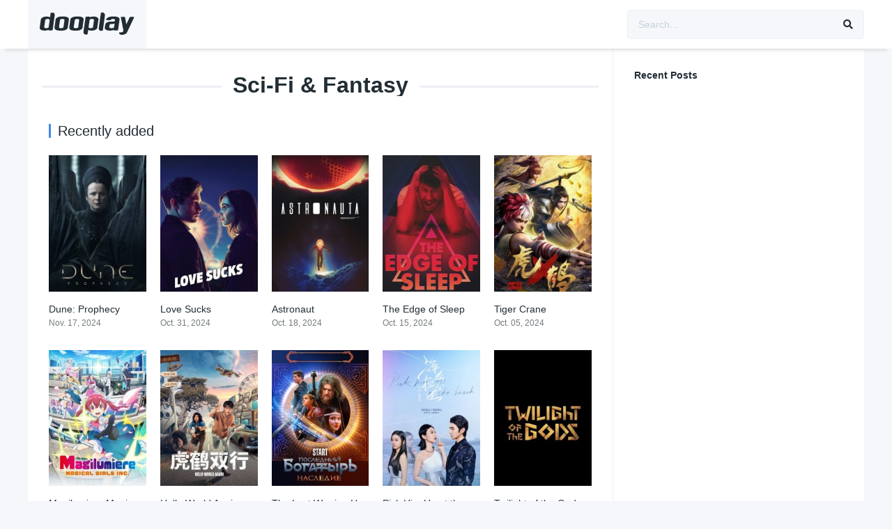

--- FILE ---
content_type: text/html
request_url: https://asaaccounting.info/genre/sci-fi-fantasy/
body_size: 12304
content:
<!DOCTYPE html><html lang="en-US"><head><meta charset="UTF-8"/><meta name="apple-mobile-web-app-capable" content="yes"><meta name="apple-mobile-web-app-status-bar-style" content="black"><meta name="mobile-web-app-capable" content="yes"><meta name="viewport" content="width=device-width, initial-scale=1, shrink-to-fit=no"><meta name="theme-color" content="#ffffff"><title>Sci-Fi &amp; Fantasy &#8211; korean movie and drama</title><meta name='robots' content='max-image-preview:large'/><link rel='dns-prefetch' href='//www.googletagmanager.com'/><link rel='dns-prefetch' href='//fonts.googleapis.com'/><link rel="alternate" type="application/rss+xml" title="korean movie and drama &raquo; Feed" href="https://asaaccounting.info/feed/"/><link rel="alternate" type="application/rss+xml" title="korean movie and drama &raquo; Comments Feed" href="https://asaaccounting.info/comments/feed/"/><link rel="alternate" type="application/rss+xml" title="korean movie and drama &raquo; Sci-Fi &amp; Fantasy Genres Feed" href="https://asaaccounting.info/genre/sci-fi-fantasy/feed/"/><link rel='stylesheet' id='wp-block-library-css' href='https://asaaccounting.info/wp-includes/css/dist/block-library/style.min.css?ver=6.7' type='text/css' media='all'/><style id='classic-theme-styles-inline-css' type='text/css'>.wp-block-button__link{color:#fff;background-color:#32373c;border-radius:9999px;box-shadow:none;text-decoration:none;padding:calc(.667em + 2px) calc(1.333em + 2px);font-size:1.125em}.wp-block-file__button{background:#32373c;color:#fff;text-decoration:none}</style><style id='global-styles-inline-css' type='text/css'>:root{--wp--preset--aspect-ratio--square:1;--wp--preset--aspect-ratio--4-3:4/3;--wp--preset--aspect-ratio--3-4:3/4;--wp--preset--aspect-ratio--3-2:3/2;--wp--preset--aspect-ratio--2-3:2/3;--wp--preset--aspect-ratio--16-9:16/9;--wp--preset--aspect-ratio--9-16:9/16;--wp--preset--color--black:#000000;--wp--preset--color--cyan-bluish-gray:#abb8c3;--wp--preset--color--white:#ffffff;--wp--preset--color--pale-pink:#f78da7;--wp--preset--color--vivid-red:#cf2e2e;--wp--preset--color--luminous-vivid-orange:#ff6900;--wp--preset--color--luminous-vivid-amber:#fcb900;--wp--preset--color--light-green-cyan:#7bdcb5;--wp--preset--color--vivid-green-cyan:#00d084;--wp--preset--color--pale-cyan-blue:#8ed1fc;--wp--preset--color--vivid-cyan-blue:#0693e3;--wp--preset--color--vivid-purple:#9b51e0;--wp--preset--gradient--vivid-cyan-blue-to-vivid-purple:linear-gradient(135deg,rgba(6,147,227,1) 0%,rgb(155,81,224) 100%);--wp--preset--gradient--light-green-cyan-to-vivid-green-cyan:linear-gradient(135deg,rgb(122,220,180) 0%,rgb(0,208,130) 100%);--wp--preset--gradient--luminous-vivid-amber-to-luminous-vivid-orange:linear-gradient(135deg,rgba(252,185,0,1) 0%,rgba(255,105,0,1) 100%);--wp--preset--gradient--luminous-vivid-orange-to-vivid-red:linear-gradient(135deg,rgba(255,105,0,1) 0%,rgb(207,46,46) 100%);--wp--preset--gradient--very-light-gray-to-cyan-bluish-gray:linear-gradient(135deg,rgb(238,238,238) 0%,rgb(169,184,195) 100%);--wp--preset--gradient--cool-to-warm-spectrum:linear-gradient(135deg,rgb(74,234,220) 0%,rgb(151,120,209) 20%,rgb(207,42,186) 40%,rgb(238,44,130) 60%,rgb(251,105,98) 80%,rgb(254,248,76) 100%);--wp--preset--gradient--blush-light-purple:linear-gradient(135deg,rgb(255,206,236) 0%,rgb(152,150,240) 100%);--wp--preset--gradient--blush-bordeaux:linear-gradient(135deg,rgb(254,205,165) 0%,rgb(254,45,45) 50%,rgb(107,0,62) 100%);--wp--preset--gradient--luminous-dusk:linear-gradient(135deg,rgb(255,203,112) 0%,rgb(199,81,192) 50%,rgb(65,88,208) 100%);--wp--preset--gradient--pale-ocean:linear-gradient(135deg,rgb(255,245,203) 0%,rgb(182,227,212) 50%,rgb(51,167,181) 100%);--wp--preset--gradient--electric-grass:linear-gradient(135deg,rgb(202,248,128) 0%,rgb(113,206,126) 100%);--wp--preset--gradient--midnight:linear-gradient(135deg,rgb(2,3,129) 0%,rgb(40,116,252) 100%);--wp--preset--font-size--small:13px;--wp--preset--font-size--medium:20px;--wp--preset--font-size--large:36px;--wp--preset--font-size--x-large:42px;--wp--preset--spacing--20:0.44rem;--wp--preset--spacing--30:0.67rem;--wp--preset--spacing--40:1rem;--wp--preset--spacing--50:1.5rem;--wp--preset--spacing--60:2.25rem;--wp--preset--spacing--70:3.38rem;--wp--preset--spacing--80:5.06rem;--wp--preset--shadow--natural:6px 6px 9px rgba(0,0,0,0.2);--wp--preset--shadow--deep:12px 12px 50px rgba(0,0,0,0.4);--wp--preset--shadow--sharp:6px 6px 0px rgba(0,0,0,0.2);--wp--preset--shadow--outlined:6px 6px 0px -3px rgba(255,255,255,1),6px 6px rgba(0,0,0,1);--wp--preset--shadow--crisp:6px 6px 0px rgba(0,0,0,1)}:where(.is-layout-flex){gap:0.5em}:where(.is-layout-grid){gap:0.5em}body .is-layout-flex{display:flex}.is-layout-flex{flex-wrap:wrap;align-items:center}.is-layout-flex >:is(*,div){margin:0}body .is-layout-grid{display:grid}.is-layout-grid >:is(*,div){margin:0}:where(.wp-block-columns.is-layout-flex){gap:2em}:where(.wp-block-columns.is-layout-grid){gap:2em}:where(.wp-block-post-template.is-layout-flex){gap:1.25em}:where(.wp-block-post-template.is-layout-grid){gap:1.25em}.has-black-color{color:var(--wp--preset--color--black) !important}.has-cyan-bluish-gray-color{color:var(--wp--preset--color--cyan-bluish-gray) !important}.has-white-color{color:var(--wp--preset--color--white) !important}.has-pale-pink-color{color:var(--wp--preset--color--pale-pink) !important}.has-vivid-red-color{color:var(--wp--preset--color--vivid-red) !important}.has-luminous-vivid-orange-color{color:var(--wp--preset--color--luminous-vivid-orange) !important}.has-luminous-vivid-amber-color{color:var(--wp--preset--color--luminous-vivid-amber) !important}.has-light-green-cyan-color{color:var(--wp--preset--color--light-green-cyan) !important}.has-vivid-green-cyan-color{color:var(--wp--preset--color--vivid-green-cyan) !important}.has-pale-cyan-blue-color{color:var(--wp--preset--color--pale-cyan-blue) !important}.has-vivid-cyan-blue-color{color:var(--wp--preset--color--vivid-cyan-blue) !important}.has-vivid-purple-color{color:var(--wp--preset--color--vivid-purple) !important}.has-black-background-color{background-color:var(--wp--preset--color--black) !important}.has-cyan-bluish-gray-background-color{background-color:var(--wp--preset--color--cyan-bluish-gray) !important}.has-white-background-color{background-color:var(--wp--preset--color--white) !important}.has-pale-pink-background-color{background-color:var(--wp--preset--color--pale-pink) !important}.has-vivid-red-background-color{background-color:var(--wp--preset--color--vivid-red) !important}.has-luminous-vivid-orange-background-color{background-color:var(--wp--preset--color--luminous-vivid-orange) !important}.has-luminous-vivid-amber-background-color{background-color:var(--wp--preset--color--luminous-vivid-amber) !important}.has-light-green-cyan-background-color{background-color:var(--wp--preset--color--light-green-cyan) !important}.has-vivid-green-cyan-background-color{background-color:var(--wp--preset--color--vivid-green-cyan) !important}.has-pale-cyan-blue-background-color{background-color:var(--wp--preset--color--pale-cyan-blue) !important}.has-vivid-cyan-blue-background-color{background-color:var(--wp--preset--color--vivid-cyan-blue) !important}.has-vivid-purple-background-color{background-color:var(--wp--preset--color--vivid-purple) !important}.has-black-border-color{border-color:var(--wp--preset--color--black) !important}.has-cyan-bluish-gray-border-color{border-color:var(--wp--preset--color--cyan-bluish-gray) !important}.has-white-border-color{border-color:var(--wp--preset--color--white) !important}.has-pale-pink-border-color{border-color:var(--wp--preset--color--pale-pink) !important}.has-vivid-red-border-color{border-color:var(--wp--preset--color--vivid-red) !important}.has-luminous-vivid-orange-border-color{border-color:var(--wp--preset--color--luminous-vivid-orange) !important}.has-luminous-vivid-amber-border-color{border-color:var(--wp--preset--color--luminous-vivid-amber) !important}.has-light-green-cyan-border-color{border-color:var(--wp--preset--color--light-green-cyan) !important}.has-vivid-green-cyan-border-color{border-color:var(--wp--preset--color--vivid-green-cyan) !important}.has-pale-cyan-blue-border-color{border-color:var(--wp--preset--color--pale-cyan-blue) !important}.has-vivid-cyan-blue-border-color{border-color:var(--wp--preset--color--vivid-cyan-blue) !important}.has-vivid-purple-border-color{border-color:var(--wp--preset--color--vivid-purple) !important}.has-vivid-cyan-blue-to-vivid-purple-gradient-background{background:var(--wp--preset--gradient--vivid-cyan-blue-to-vivid-purple) !important}.has-light-green-cyan-to-vivid-green-cyan-gradient-background{background:var(--wp--preset--gradient--light-green-cyan-to-vivid-green-cyan) !important}.has-luminous-vivid-amber-to-luminous-vivid-orange-gradient-background{background:var(--wp--preset--gradient--luminous-vivid-amber-to-luminous-vivid-orange) !important}.has-luminous-vivid-orange-to-vivid-red-gradient-background{background:var(--wp--preset--gradient--luminous-vivid-orange-to-vivid-red) !important}.has-very-light-gray-to-cyan-bluish-gray-gradient-background{background:var(--wp--preset--gradient--very-light-gray-to-cyan-bluish-gray) !important}.has-cool-to-warm-spectrum-gradient-background{background:var(--wp--preset--gradient--cool-to-warm-spectrum) !important}.has-blush-light-purple-gradient-background{background:var(--wp--preset--gradient--blush-light-purple) !important}.has-blush-bordeaux-gradient-background{background:var(--wp--preset--gradient--blush-bordeaux) !important}.has-luminous-dusk-gradient-background{background:var(--wp--preset--gradient--luminous-dusk) !important}.has-pale-ocean-gradient-background{background:var(--wp--preset--gradient--pale-ocean) !important}.has-electric-grass-gradient-background{background:var(--wp--preset--gradient--electric-grass) !important}.has-midnight-gradient-background{background:var(--wp--preset--gradient--midnight) !important}.has-small-font-size{font-size:var(--wp--preset--font-size--small) !important}.has-medium-font-size{font-size:var(--wp--preset--font-size--medium) !important}.has-large-font-size{font-size:var(--wp--preset--font-size--large) !important}.has-x-large-font-size{font-size:var(--wp--preset--font-size--x-large) !important}:where(.wp-block-post-template.is-layout-flex){gap:1.25em}:where(.wp-block-post-template.is-layout-grid){gap:1.25em}:where(.wp-block-columns.is-layout-flex){gap:2em}:where(.wp-block-columns.is-layout-grid){gap:2em}:root:where(.wp-block-pullquote){font-size:1.5em;line-height:1.6}</style><link rel='stylesheet' id='fontawesome-pro-css' href='https://asaaccounting.info/wp-content/themes/dooplay/assets/fontawesome/css/all.min.css?ver=5.15.1' type='text/css' media='all'/><link rel='stylesheet' id='owl-carousel-css' href='https://asaaccounting.info/wp-content/themes/dooplay/assets/css/front.owl.min.css?ver=2.5.5' type='text/css' media='all'/><link rel='stylesheet' id='google-fonts-css' href='https://fonts.googleapis.com/css?family=Open+Sans%3A300%2C400%2C500%2C700&#038;ver=2.5.5' type='text/css' media='all'/><link rel='stylesheet' id='scrollbar-css' href='https://asaaccounting.info/wp-content/themes/dooplay/assets/css/front.crollbar.min.css?ver=2.5.5' type='text/css' media='all'/><link rel='stylesheet' id='dooplay-css' href='https://asaaccounting.info/wp-content/themes/dooplay/assets/css/front.style.min.css?ver=2.5.5' type='text/css' media='all'/><link rel='stylesheet' id='dooplay-color-scheme-css' href='https://asaaccounting.info/wp-content/themes/dooplay/assets/css/colors.default.min.css?ver=2.5.5' type='text/css' media='all'/><link rel='stylesheet' id='dooplay-responsive-css' href='https://asaaccounting.info/wp-content/themes/dooplay/assets/css/front.mobile.min.css?ver=2.5.5' type='text/css' media='all'/><script type="text/javascript" src="https://www.googletagmanager.com/gtag/js?id=GT-P84LMF9" id="google_gtagjs-js" async></script><link rel="https://api.w.org/" href="https://asaaccounting.info/wp-json/"/><link rel="alternate" title="JSON" type="application/json" href="https://asaaccounting.info/wp-json/wp/v2/genres/36"/><link rel="EditURI" type="application/rsd+xml" title="RSD" href="https://asaaccounting.info/xmlrpc.php?rsd"/><meta name="generator" content="WordPress 6.7"/><meta name="generator" content="Site Kit by Google 1.139.0"/><style type='text/css'>body{font-family:"Open+Sans",sans-serif}body{background-color:#F5F7FA}header.main .hbox,#contenedor,footer.main .fbox{max-width:1200px}a,.home-blog-post .entry-date .date,.top-imdb-item:hover>.title a,.module .content .items .item .data h3 a:hover,.head-main-nav ul.main-header li:hover>a,.login_box .box a.register{color:#408BEA}.nav_items_module a.btn:hover,.pagination span.current,.w_item_b a:hover>.data .wextra b:before,.comment-respond h3:before,footer.main .fbox .fmenu ul li a:hover{color:#408BEA}header.main .hbox .search form button[type=submit]:hover,.loading,#seasons .se-c .se-a ul.episodios li .episodiotitle a:hover,.sgeneros a:hover,.page_user nav.user ul li a:hover{color:#408BEA}footer.main .fbox .fmenu ul li.current-menu-item a,.posts .meta .autor i,.pag_episodes .item a:hover,a.link_a:hover,ul.smenu li a:hover{color:#408BEA}header.responsive .nav a.active:before,header.responsive .search a.active:before,.dtuser a.clicklogin:hover,.menuresp .menu ul.resp li a:hover,.menuresp .menu ul.resp li ul.sub-menu li a:hover{color:#408BEA}.sl-wrapper a:before,table.account_links tbody td a:hover,.dt_mainmeta nav.genres ul li a:hover{color:#408BEA}.dt_mainmeta nav.genres ul li.current-cat a:before,.dooplay_player .options ul li:hover span.title{color:#408BEA}.head-main-nav ul.main-header li ul.sub-menu li a:hover,form.form-resp-ab button[type=submit]:hover>span,.sidebar aside.widget ul li a:hover{color:#408BEA}header.top_imdb h1.top-imdb-h1 span,article.post .information .meta span.autor,.w_item_c a:hover>.rating i,span.comment-author-link,.pagination a:hover{color:#408BEA}.letter_home ul.glossary li a:hover,.letter_home ul.glossary li a.active,.user_control a.in-list{color:#408BEA}.headitems a#dooplay_signout:hover,.login_box .box a#c_loginbox:hover{color:#408BEA}.report_modal .box .form form fieldset label:hover > span.title{color:#408BEA}.linktabs ul li a.selected,ul.smenu li a.selected,a.liked,.module .content header span a.see-all,.page_user nav.user ul li a.selected,.dt_mainmeta nav.releases ul li a:hover{background:#408BEA}a.see_all,p.form-submit input[type=submit]:hover,.report-video-form fieldset input[type=submit],a.mtoc,.contact .wrapper fieldset input[type=submit],span.item_type,a.main{background:#408BEA}.post-comments .comment-reply-link:hover,#seasons .se-c .se-q span.se-o,#edit_link .box .form_edit .cerrar a:hover{background:#408BEA}.user_edit_control ul li a.selected,form.update_profile fieldset input[type=submit],.page_user .content .paged a.load_more:hover,#edit_link .box .form_edit fieldset input[type="submit"]{background:#408BEA}.login_box .box input[type="submit"],.form_post_lik .control .left a.add_row:hover,.form_post_lik .table table tbody tr td a.remove_row:hover,.form_post_lik .control .right input[type="submit"]{background:#408BEA}#dt_contenedor{background-color:#F5F7FA}.plyr input[type=range]::-ms-fill-lower{background:#408BEA}.menuresp .menu .user a.ctgs,.menuresp .menu .user .logout a:hover{background:#408BEA}.plyr input[type=range]:active::-webkit-slider-thumb{background:#408BEA}.plyr input[type=range]:active::-moz-range-thumb{background:#408BEA}.plyr input[type=range]:active::-ms-thumb{background:#408BEA}.tagcloud a:hover,ul.abc li a:hover,ul.abc li a.select,{background:#408BEA}.featu{background:#dd3333}.report_modal .box .form form fieldset input[type=submit]{background-color:#408BEA}.contact .wrapper fieldset input[type=text]:focus,.contact .wrapper fieldset textarea:focus,header.main .hbox .dt_user ul li ul li:hover > a,.login_box .box a.register{border-color:#408BEA}.module .content header h1{border-color:#408BEA}.module .content header h2{border-color:#408BEA}a.see_all{border-color:#408BEA}.top-imdb-list h3{border-color:#408BEA}.user_edit_control ul li a.selected:before{border-top-color:#408BEA}</style>
<script data-speedycache-render="false">var speedycachell={s:[],osl:0,scroll:false,i:function(){speedycachell.ss();window.addEventListener('load',function(){let observer=new MutationObserver((mutations)=>{speedycachell.osl=speedycachell.s.length;speedycachell.ss();if(speedycachell.s.length > speedycachell.osl){speedycachell.ls(false);}});observer.observe(document.getElementsByTagName('html')[0],{childList:true,attributes:true,subtree:true,attributeFilter:["src"],attributeOldValue:false,characterDataOldValue:false});speedycachell.ls(true);});let js_events=['scroll','resize','click'];js_events.forEach((event)=>{window.addEventListener(event,function(){speedycachell.scroll=true;speedycachell.ls(false);});});},c:function(e,pageload){var w=document.documentElement.clientHeight || body.clientHeight;var n=0;if(pageload){n=0;}else{n=(w > 800) ? 800:200;n=speedycachell.scroll ? 800:n;}var er=e.getBoundingClientRect();var t=0;var p=e.parentNode ? e.parentNode:false;if(typeof p.getBoundingClientRect=='undefined'){var pr=false;}else{var pr=p.getBoundingClientRect();}if(er.x==0 && er.y==0){for(var i=0;i < 10;i++){if(p){if(pr.x==0 && pr.y==0){if(p.parentNode){p=p.parentNode;}if(typeof p.getBoundingClientRect=='undefined'){pr=false;}else{pr=p.getBoundingClientRect();}}else{t=pr.top;break;}}};}else{t=er.top;}if(w - t+n > 0){return true;}return false;},r:function(e,pageload){var s=this;var oc,ot;try{oc=e.getAttribute('data-speedycache-original-src');ot=e.getAttribute('data-speedycache-original-srcset');originalsizes=e.getAttribute('data-speedycache-original-sizes');if(s.c(e,pageload)){if(oc || ot){if(e.tagName=='DIV' || e.tagName=='A' || e.tagName=='SPAN'){e.style.backgroundImage='url('+oc+')';e.removeAttribute('data-speedycache-original-src');e.removeAttribute('data-speedycache-original-srcset');e.removeAttribute('onload');}else{if(oc){e.setAttribute('src',oc);}if(ot){e.setAttribute('srcset',ot);}if(originalsizes){e.setAttribute('sizes',originalsizes);}if(e.getAttribute('alt') && e.getAttribute('alt')=='blank'){e.removeAttribute('alt');}e.removeAttribute('data-speedycache-original-src');e.removeAttribute('data-speedycache-original-srcset');e.removeAttribute('data-speedycache-original-sizes');e.removeAttribute('onload');if(e.tagName=='IFRAME'){var y="https://www.youtube.com/embed/";if(navigator.userAgent.match(/\sEdge?\/\d/i)){e.setAttribute('src',e.getAttribute('src').replace(/.+\/main\/youtube\.html\#/,y));}e.onload=function(){if(typeof window.jQuery !='undefined'){if(jQuery.fn.fitVids){jQuery(e).parent().fitVids({customSelector:'iframe[src]'});}}var s=e.getAttribute('src').match(/main\/youtube\.html\#(.+)/);if(s){try{var i=e.contentDocument || e.contentWindow;if(i.location.href=='about:blank'){e.setAttribute('src',y+s[1]);}}catch(err){e.setAttribute('src',y+s[1]);}}}}}}else{if(e.tagName=='NOSCRIPT'){if(e.getAttribute('data-type')=='speedycache'){e.removeAttribute('data-type');e.after(e.textContent);}}}}}catch(error){console.log(error);console.log('==>',e);}},ss:function(){var i=[].slice.call(document.getElementsByTagName('img'));var f=[].slice.call(document.getElementsByTagName('iframe'));var d=[].slice.call(document.getElementsByTagName('div'));var a=[].slice.call(document.getElementsByTagName('a'));var s=[].slice.call(document.getElementsByTagName('span'));var n=[].slice.call(document.getElementsByTagName('noscript'));this.s=i.concat(f).concat(d).concat(a).concat(s).concat(n);},ls:function(pageload){var s=this;[].forEach.call(s.s,function(e,index){s.r(e,pageload);});}};document.addEventListener('DOMContentLoaded',function(){speedycachell.i();});</script>
</head><body class="archive tax-genres term-sci-fi-fantasy term-36"><div id="dt_contenedor"><header id="header" class="main"><div class="hbox"><div class="fix-hidden"><div class="logo"><a href="https://asaaccounting.info"><img fetchpriority="high" loading="eager" decoding="async"  src='https://asaaccounting.info/wp-content/themes/dooplay/assets/img/brand/dooplay_logo_dark.svg' alt='korean movie and drama'/></a></div><div class="head-main-nav"></div><div class="headitems"><div id="advc-menu" class="search"><form method="get" id="searchform" action="https://asaaccounting.info"><input type="text" placeholder="Search..." name="s" id="s" value="" autocomplete="off"><button class="search-button" type="submit"><span class="fas fa-search"></span></button></form></div></div></div><div class="live-search ltr"></div></div></header><div class="fixheadresp"><header class="responsive"><div class="nav"><a class="aresp nav-resp"></a></div><div class="search"><a class="aresp search-resp"></a></div><div class="logo"> <a href="https://asaaccounting.info/"><img fetchpriority="high" loading="eager" decoding="async"  src='https://asaaccounting.info/wp-content/themes/dooplay/assets/img/brand/dooplay_logo_dark.svg' alt='korean movie and drama'/></a></div></header><div class="search_responsive"><form method="get" id="form-search-resp" class="form-resp-ab" action="https://asaaccounting.info"><input type="text" placeholder="Search..." name="s" id="ms" value="" autocomplete="off"><button type="submit" class="search-button"><span class="fas fa-search"></span></button></form><div class="live-search"></div></div><div id="arch-menu" class="menuresp"><div class="menu"></div></div></div><div id="contenedor"><div class="login_box"> <div class="box"> <a id="c_loginbox"><i class="fas fa-times"></i></a> <h3>Login to your account</h3> <form method="post" id="dooplay_login_user"> <fieldset class="user"><input type="text" name="log" placeholder="Username"></fieldset> <fieldset class="password"><input type="password" name="pwd" placeholder="Password"></fieldset> <label><input name="rmb" type="checkbox" id="rememberme" value="forever" checked> Remember Me</label> <fieldset class="submit"><input id="dooplay_login_btn" data-btntext="Log in" type="submit" value="Log in"></fieldset> <a class="register" href="https://asaaccounting.info/account/?action=sign-in">Register a new account</a> <label><a class="pteks" href="https://asaaccounting.info/sslogin/?action=lostpassword">Lost your password?</a></label> <input type="hidden" name="red" value="https://asaaccounting.info/genre/sci-fi-fantasy/"> <input type="hidden" name="action" value="dooplay_login"></form></div></div><div class="module"><div class="content right normal"><h1 class="heading-archive">Sci-Fi &amp; Fantasy</h1><div class="desc_category"></div><header><h2>Recently added</h2></header><div class="items normal"><article id="post-7881" class="item tvshows"><div class="poster"><img onload="speedycachell.r(this,true);" src="https://asaaccounting.info/wp-content/plugins/speedycache-pro/assets/images/image-palceholder.png" data-speedycache-original-src="https://asaaccounting.info/wp-content/uploads/2024/10/g4CzzEmiNrGGeR4yv1CQtNGxFBs-185x278.jpg" alt="Dune: Prophecy"><div class="rating">0</div><div class="mepo"></div><a href="https://asaaccounting.info/tvshows/dune-prophecy/"><div class="see play1"></div></a></div><div class="data"><h3><a href="https://asaaccounting.info/tvshows/dune-prophecy/">Dune: Prophecy</a></h3> <span>Nov. 17, 2024</span></div><div class="animation-1 dtinfo"> <div class="title"> <h4>Dune: Prophecy</h4></div><div class="metadata"> <span>2024</span></div><div class="texto">Ten thousand years before the ascension of Paul Atreides, sisters Valya and Tula Harkonnen sisters establish the fabled sect and female order ...</div><div class="genres"><div class="mta"><a href="https://asaaccounting.info/genre/drama/" rel="tag">Drama</a><a href="https://asaaccounting.info/genre/sci-fi-fantasy/" rel="tag">Sci-Fi &amp; Fantasy</a></div></div></div></article><article id="post-7991" class="item tvshows"><div class="poster"><img onload="speedycachell.r(this,true);" src="https://asaaccounting.info/wp-content/plugins/speedycache-pro/assets/images/image-palceholder.png" data-speedycache-original-src="https://asaaccounting.info/wp-content/uploads/2024/10/AeK7PetJpjokAyz9n3mlnhfqQCY-185x278.jpg" alt="Love Sucks"><div class="rating">0</div><div class="mepo"></div><a href="https://asaaccounting.info/tvshows/love-sucks/"><div class="see play1"></div></a></div><div class="data"><h3><a href="https://asaaccounting.info/tvshows/love-sucks/">Love Sucks</a></h3> <span>Oct. 31, 2024</span></div><div class="animation-1 dtinfo"> <div class="title"> <h4>Love Sucks</h4></div><div class="metadata"> <span>2024</span> <span>1 views</span></div><div class="texto">An impossible love? Descendants of vampires and vampire hunters fall in love.</div><div class="genres"><div class="mta"><a href="https://asaaccounting.info/genre/drama/" rel="tag">Drama</a><a href="https://asaaccounting.info/genre/mystery/" rel="tag">Mystery</a><a href="https://asaaccounting.info/genre/sci-fi-fantasy/" rel="tag">Sci-Fi &amp; Fantasy</a></div></div></div></article><article id="post-7925" class="item tvshows"><div class="poster"><img onload="speedycachell.r(this,true);" src="https://asaaccounting.info/wp-content/plugins/speedycache-pro/assets/images/image-palceholder.png" data-speedycache-original-src="https://asaaccounting.info/wp-content/uploads/2024/10/vxpGmqRuyk4y179ltiJWvVqbbhh-185x278.jpg" alt="Astronaut"><div class="rating">0</div><div class="mepo"></div><a href="https://asaaccounting.info/tvshows/astronaut/"><div class="see play1"></div></a></div><div class="data"><h3><a href="https://asaaccounting.info/tvshows/astronaut/">Astronaut</a></h3> <span>Oct. 18, 2024</span></div><div class="animation-1 dtinfo"> <div class="title"> <h4>Astronaut</h4></div><div class="metadata"> <span>2024</span> <span>2 views</span></div><div class="texto">After members of the renowned Brazilian Space Research Agency, BRASA, disappear on a mysterious mission to the Moon, strange visions begin to ...</div><div class="genres"><div class="mta"><a href="https://asaaccounting.info/genre/action-adventure/" rel="tag">Action &amp; Adventure</a><a href="https://asaaccounting.info/genre/animation/" rel="tag">Animation</a><a href="https://asaaccounting.info/genre/drama/" rel="tag">Drama</a><a href="https://asaaccounting.info/genre/sci-fi-fantasy/" rel="tag">Sci-Fi &amp; Fantasy</a></div></div></div></article><article id="post-8017" class="item tvshows"><div class="poster"><img onload="speedycachell.r(this,true);" src="https://asaaccounting.info/wp-content/plugins/speedycache-pro/assets/images/image-palceholder.png" data-speedycache-original-src="https://asaaccounting.info/wp-content/uploads/2024/10/ajLooiRlCnSGv03bseaNWH9XuTC-185x278.jpg" alt="The Edge of Sleep"><div class="rating">6.7</div><div class="mepo"></div><a href="https://asaaccounting.info/tvshows/the-edge-of-sleep/"><div class="see play1"></div></a></div><div class="data"><h3><a href="https://asaaccounting.info/tvshows/the-edge-of-sleep/">The Edge of Sleep</a></h3> <span>Oct. 15, 2024</span></div><div class="animation-1 dtinfo"> <div class="title"> <h4>The Edge of Sleep</h4></div><div class="metadata"> <span class="imdb">IMDb: 6.7</span> <span>2024</span> <span>2 views</span></div><div class="texto">When a night watchman finishes his shift at work, he is terrified to discover that everyone in the world who went to sleep the previous night has ...</div><div class="genres"><div class="mta"><a href="https://asaaccounting.info/genre/mystery/" rel="tag">Mystery</a><a href="https://asaaccounting.info/genre/sci-fi-fantasy/" rel="tag">Sci-Fi &amp; Fantasy</a></div></div></div></article><article id="post-7332" class="item tvshows"><div class="poster"><img onload="speedycachell.r(this,true);" src="https://asaaccounting.info/wp-content/plugins/speedycache-pro/assets/images/image-palceholder.png" data-speedycache-original-src="https://asaaccounting.info/wp-content/uploads/2024/10/6QmJU4dyxDWjGhqqzxR8IxtX5du-185x278.jpg" alt="Tiger Crane"><div class="rating">0</div><div class="mepo"></div><a href="https://asaaccounting.info/tvshows/tiger-crane/"><div class="see play1"></div></a></div><div class="data"><h3><a href="https://asaaccounting.info/tvshows/tiger-crane/">Tiger Crane</a></h3> <span>Oct. 05, 2024</span></div><div class="animation-1 dtinfo"> <div class="title"> <h4>Tiger Crane</h4></div><div class="metadata"> <span>2024</span> <span>4 views</span></div><div class="texto"></div><div class="genres"><div class="mta"><a href="https://asaaccounting.info/genre/action-adventure/" rel="tag">Action &amp; Adventure</a><a href="https://asaaccounting.info/genre/animation/" rel="tag">Animation</a><a href="https://asaaccounting.info/genre/sci-fi-fantasy/" rel="tag">Sci-Fi &amp; Fantasy</a></div></div></div></article><article id="post-7933" class="item tvshows"><div class="poster"><img onload="speedycachell.r(this,true);" src="https://asaaccounting.info/wp-content/plugins/speedycache-pro/assets/images/image-palceholder.png" data-speedycache-original-src="https://asaaccounting.info/wp-content/uploads/2024/10/7tVqRMzxllwlYpS3w7kSTgVyz6S-185x278.jpg" alt="Magilumiere Magical Girls Inc."><div class="rating">0</div><div class="mepo"></div><a href="https://asaaccounting.info/tvshows/magilumiere-magical-girls-inc/"><div class="see play1"></div></a></div><div class="data"><h3><a href="https://asaaccounting.info/tvshows/magilumiere-magical-girls-inc/">Magilumiere Magical Girls Inc.</a></h3> <span>Oct. 04, 2024</span></div><div class="animation-1 dtinfo"> <div class="title"> <h4>Magilumiere Magical Girls Inc.</h4></div><div class="metadata"> <span>2024</span> <span>2 views</span></div><div class="texto">Magical girls: strong, cool, the ultimate dream job. College student Kana Sakuragi is job hunting &#8211; without much luck! One day, she is ...</div><div class="genres"><div class="mta"><a href="https://asaaccounting.info/genre/action-adventure/" rel="tag">Action &amp; Adventure</a><a href="https://asaaccounting.info/genre/animation/" rel="tag">Animation</a><a href="https://asaaccounting.info/genre/comedy/" rel="tag">Comedy</a><a href="https://asaaccounting.info/genre/sci-fi-fantasy/" rel="tag">Sci-Fi &amp; Fantasy</a></div></div></div></article><article id="post-7331" class="item tvshows"><div class="poster"><img onload="speedycachell.r(this,true);" src="https://asaaccounting.info/wp-content/plugins/speedycache-pro/assets/images/image-palceholder.png" data-speedycache-original-src="https://asaaccounting.info/wp-content/uploads/2024/10/pTVT72vw9R1x8dCfRDtWicEO9Qp-185x278.jpg" alt="Hello World Again"><div class="rating">0</div><div class="mepo"></div><a href="https://asaaccounting.info/tvshows/hello-world-again/"><div class="see play1"></div></a></div><div class="data"><h3><a href="https://asaaccounting.info/tvshows/hello-world-again/">Hello World Again</a></h3> <span>Sep. 30, 2024</span></div><div class="animation-1 dtinfo"> <div class="title"> <h4>Hello World Again</h4></div><div class="metadata"> <span>2024</span> <span>3 views</span></div><div class="texto">Two robot testers, Dahe and Xiaohu, embark on a quest to find two missing AI robots. Through a series of satirical and absurd situations, they ...</div><div class="genres"><div class="mta"><a href="https://asaaccounting.info/genre/comedy/" rel="tag">Comedy</a><a href="https://asaaccounting.info/genre/sci-fi-fantasy/" rel="tag">Sci-Fi &amp; Fantasy</a></div></div></div></article><article id="post-7943" class="item tvshows"><div class="poster"><img onload="speedycachell.r(this,true);" src="https://asaaccounting.info/wp-content/plugins/speedycache-pro/assets/images/image-palceholder.png" data-speedycache-original-src="https://asaaccounting.info/wp-content/uploads/2024/10/lEdzDcArD4FxIFQbJByzUFY1Ns-185x278.jpg" alt="The Last Warrior. Heritage"><div class="rating">10</div><div class="mepo"></div><a href="https://asaaccounting.info/tvshows/the-last-warrior-heritage/"><div class="see play1"></div></a></div><div class="data"><h3><a href="https://asaaccounting.info/tvshows/the-last-warrior-heritage/">The Last Warrior. Heritage</a></h3> <span>Sep. 27, 2024</span></div><div class="animation-1 dtinfo"> <div class="title"> <h4>The Last Warrior. Heritage</h4></div><div class="metadata"> <span class="imdb">IMDb: 10</span> <span>2024</span> <span>1 views</span></div><div class="texto">Ivan, who just turned 50, has two daughters: the eldest, the heroic Mary, and the youngest, the novice sorceress Sophia. Everything in Belogorie ...</div><div class="genres"><div class="mta"><a href="https://asaaccounting.info/genre/sci-fi-fantasy/" rel="tag">Sci-Fi &amp; Fantasy</a></div></div></div></article><article id="post-7393" class="item tvshows"><div class="poster"><img onload="speedycachell.r(this,true);" src="https://asaaccounting.info/wp-content/plugins/speedycache-pro/assets/images/image-palceholder.png" data-speedycache-original-src="https://asaaccounting.info/wp-content/uploads/2024/10/sbMxhwgZpM48KWHg4Bk46nwWrQw-185x278.jpg" alt="Pick Him Up at the Beach"><div class="rating">0</div><div class="mepo"></div><a href="https://asaaccounting.info/tvshows/pick-him-up-at-the-beach/"><div class="see play1"></div></a></div><div class="data"><h3><a href="https://asaaccounting.info/tvshows/pick-him-up-at-the-beach/">Pick Him Up at the Beach</a></h3> <span>Sep. 27, 2024</span></div><div class="animation-1 dtinfo"> <div class="title"> <h4>Pick Him Up at the Beach</h4></div><div class="metadata"> <span>2024</span> <span>4 views</span></div><div class="texto">Fate leads diving instructor Sha Zi to a magical ring that allows her to transform her appearance, bringing her into the life of Han Hai, a ...</div><div class="genres"><div class="mta"><a href="https://asaaccounting.info/genre/drama/" rel="tag">Drama</a><a href="https://asaaccounting.info/genre/sci-fi-fantasy/" rel="tag">Sci-Fi &amp; Fantasy</a></div></div></div></article><article id="post-6614" class="item tvshows"><div class="poster"><img onload="speedycachell.r(this,true);" src="https://asaaccounting.info/wp-content/plugins/speedycache-pro/assets/images/image-palceholder.png" data-speedycache-original-src="https://asaaccounting.info/wp-content/uploads/2024/09/yeCS1uVGVIo7tF8dTGouNkqDV8V-185x278.jpg" alt="Twilight of the Gods"><div class="rating">0</div><div class="mepo"></div><a href="https://asaaccounting.info/tvshows/twilight-of-the-gods/"><div class="see play1"></div></a></div><div class="data"><h3><a href="https://asaaccounting.info/tvshows/twilight-of-the-gods/">Twilight of the Gods</a></h3> <span>Sep. 19, 2024</span></div><div class="animation-1 dtinfo"> <div class="title"> <h4>Twilight of the Gods</h4></div><div class="metadata"> <span>2024</span> <span>4 views</span></div><div class="texto">After mortal king Leif and iron-willed warrior Sigrid fall in love, Thor unleashes a wrath of terror that sets them on a merciless mission for ...</div><div class="genres"><div class="mta"><a href="https://asaaccounting.info/genre/action-adventure/" rel="tag">Action &amp; Adventure</a><a href="https://asaaccounting.info/genre/animation/" rel="tag">Animation</a><a href="https://asaaccounting.info/genre/sci-fi-fantasy/" rel="tag">Sci-Fi &amp; Fantasy</a></div></div></div></article><article id="post-7983" class="item tvshows"><div class="poster"><img onload="speedycachell.r(this,true);" src="https://asaaccounting.info/wp-content/plugins/speedycache-pro/assets/images/image-palceholder.png" data-speedycache-original-src="https://asaaccounting.info/wp-content/uploads/2024/10/2oCXH9pDFfU7bpyxyusCjYIgeGO-185x278.jpg" alt="Selenkay"><div class="rating">7.7</div><div class="mepo"></div><a href="https://asaaccounting.info/tvshows/selenkay/"><div class="see play1"></div></a></div><div class="data"><h3><a href="https://asaaccounting.info/tvshows/selenkay/">Selenkay</a></h3> <span>Aug. 21, 2024</span></div><div class="animation-1 dtinfo"> <div class="title"> <h4>Selenkay</h4></div><div class="metadata"> <span class="imdb">IMDb: 7.7</span> <span>2024</span> <span>1 views</span></div><div class="texto">After constantly traveling due to her parents&#8217; work, sixteen-year-old Sofía wants stability: to go to school and have friends. When they ...</div><div class="genres"><div class="mta"><a href="https://asaaccounting.info/genre/drama/" rel="tag">Drama</a><a href="https://asaaccounting.info/genre/mystery/" rel="tag">Mystery</a><a href="https://asaaccounting.info/genre/sci-fi-fantasy/" rel="tag">Sci-Fi &amp; Fantasy</a></div></div></div></article><article id="post-6506" class="item tvshows"><div class="poster"><img onload="speedycachell.r(this,true);" src="https://asaaccounting.info/wp-content/plugins/speedycache-pro/assets/images/image-palceholder.png" data-speedycache-original-src="https://asaaccounting.info/wp-content/uploads/2024/09/forHpJl9oJoLFPEYIcaMUAj4tPA-185x278.jpg" alt="Delico&#8217;s Nursery"><div class="rating">7</div><div class="mepo"></div><a href="https://asaaccounting.info/tvshows/delicos-nursery/"><div class="see play1"></div></a></div><div class="data"><h3><a href="https://asaaccounting.info/tvshows/delicos-nursery/">Delico&#8217;s Nursery</a></h3> <span>Aug. 08, 2024</span></div><div class="animation-1 dtinfo"> <div class="title"> <h4>Delico&#8217;s Nursery</h4></div><div class="metadata"> <span class="imdb">IMDb: 7</span> <span>2024</span> <span>4 views</span></div><div class="texto">Hailing from a prestigious noble house, Dali Delico is an elite member of the Blood Pact Council, the highest governing body of the Vamps. Yet, ...</div><div class="genres"><div class="mta"><a href="https://asaaccounting.info/genre/animation/" rel="tag">Animation</a><a href="https://asaaccounting.info/genre/mystery/" rel="tag">Mystery</a><a href="https://asaaccounting.info/genre/sci-fi-fantasy/" rel="tag">Sci-Fi &amp; Fantasy</a></div></div></div></article><article id="post-7899" class="item tvshows"><div class="poster"><img onload="speedycachell.r(this,true);" src="https://asaaccounting.info/wp-content/plugins/speedycache-pro/assets/images/image-palceholder.png" data-speedycache-original-src="https://asaaccounting.info/wp-content/uploads/2024/10/l4NBfzco1L0CqykllyB5xCZxXY-185x278.jpg" alt="Slay The Gods"><div class="rating">10</div><div class="mepo"></div><a href="https://asaaccounting.info/tvshows/slay-the-gods/"><div class="see play1"></div></a></div><div class="data"><h3><a href="https://asaaccounting.info/tvshows/slay-the-gods/">Slay The Gods</a></h3> <span>Jul. 31, 2024</span></div><div class="animation-1 dtinfo"> <div class="title"> <h4>Slay The Gods</h4></div><div class="metadata"> <span class="imdb">IMDb: 10</span> <span>2024</span> <span>2 views</span></div><div class="texto">&#8220;If the dark night comes to an end, I will stand in front of tens of thousands of people, slashing my sword into the abyss, staining the ...</div><div class="genres"><div class="mta"><a href="https://asaaccounting.info/genre/animation/" rel="tag">Animation</a><a href="https://asaaccounting.info/genre/sci-fi-fantasy/" rel="tag">Sci-Fi &amp; Fantasy</a></div></div></div></article><article id="post-7957" class="item tvshows"><div class="poster"><img onload="speedycachell.r(this,true);" src="https://asaaccounting.info/wp-content/plugins/speedycache-pro/assets/images/image-palceholder.png" data-speedycache-original-src="https://asaaccounting.info/wp-content/uploads/2024/10/sZIrUoHmIXxPOX0ZC1otIMQctxz-185x278.jpg" alt="ATRI -My Dear Moments-"><div class="rating">7.7</div><div class="mepo"></div><a href="https://asaaccounting.info/tvshows/atri-my-dear-moments/"><div class="see play1"></div></a></div><div class="data"><h3><a href="https://asaaccounting.info/tvshows/atri-my-dear-moments/">ATRI -My Dear Moments-</a></h3> <span>Jul. 14, 2024</span></div><div class="animation-1 dtinfo"> <div class="title"> <h4>ATRI -My Dear Moments-</h4></div><div class="metadata"> <span class="imdb">IMDb: 7.7</span> <span>2024</span> <span>2 views</span></div><div class="texto">In the near future, a sudden and unexplained sea rise has left much of human civilization underwater. Ikaruga Natsuki, a boy who lost his mother ...</div><div class="genres"><div class="mta"><a href="https://asaaccounting.info/genre/action-adventure/" rel="tag">Action &amp; Adventure</a><a href="https://asaaccounting.info/genre/animation/" rel="tag">Animation</a><a href="https://asaaccounting.info/genre/drama/" rel="tag">Drama</a><a href="https://asaaccounting.info/genre/sci-fi-fantasy/" rel="tag">Sci-Fi &amp; Fantasy</a></div></div></div></article><article id="post-6445" class="item tvshows"><div class="poster"><img onload="speedycachell.r(this,true);" src="https://asaaccounting.info/wp-content/plugins/speedycache-pro/assets/images/image-palceholder.png" data-speedycache-original-src="https://asaaccounting.info/wp-content/uploads/2024/09/u9C9lYBA6dujAaYXjxlgcEqVc1d-185x278.jpg" alt="Why Does Nobody Remember Me in This World?"><div class="rating">6.7</div><div class="mepo"></div><a href="https://asaaccounting.info/tvshows/why-does-nobody-remember-me-in-this-world/"><div class="see play1"></div></a></div><div class="data"><h3><a href="https://asaaccounting.info/tvshows/why-does-nobody-remember-me-in-this-world/">Why Does Nobody Remember Me in This World?</a></h3> <span>Jul. 13, 2024</span></div><div class="animation-1 dtinfo"> <div class="title"> <h4>Why Does Nobody Remember Me in This World?</h4></div><div class="metadata"> <span class="imdb">IMDb: 6.7</span> <span>2024</span> <span>3 views</span></div><div class="texto">In a world where humans triumphed in a great war, Kai guards sealed crypts containing their enemies. But when “World Rebirth” overwrites history, ...</div><div class="genres"><div class="mta"><a href="https://asaaccounting.info/genre/action-adventure/" rel="tag">Action &amp; Adventure</a><a href="https://asaaccounting.info/genre/animation/" rel="tag">Animation</a><a href="https://asaaccounting.info/genre/sci-fi-fantasy/" rel="tag">Sci-Fi &amp; Fantasy</a></div></div></div></article><article id="post-6540" class="item tvshows"><div class="poster"><img onload="speedycachell.r(this,true);" src="https://asaaccounting.info/wp-content/plugins/speedycache-pro/assets/images/image-palceholder.png" data-speedycache-original-src="https://asaaccounting.info/wp-content/uploads/2024/09/iuo2jor1Hya3bT1imNxEScgoh5o-185x278.jpg" alt="Bye Bye, Earth"><div class="rating">7</div><div class="mepo"></div><a href="https://asaaccounting.info/tvshows/bye-bye-earth/"><div class="see play1"></div></a></div><div class="data"><h3><a href="https://asaaccounting.info/tvshows/bye-bye-earth/">Bye Bye, Earth</a></h3> <span>Jul. 12, 2024</span></div><div class="animation-1 dtinfo"> <div class="title"> <h4>Bye Bye, Earth</h4></div><div class="metadata"> <span class="imdb">IMDb: 7</span> <span>2024</span> <span>3 views</span></div><div class="texto">Belle Lablac doesn’t really fit in as the only human being in a world full of anthropomorphic animals. No fangs, no fur, no scales, no claws. ...</div><div class="genres"><div class="mta"><a href="https://asaaccounting.info/genre/action-adventure/" rel="tag">Action &amp; Adventure</a><a href="https://asaaccounting.info/genre/animation/" rel="tag">Animation</a><a href="https://asaaccounting.info/genre/sci-fi-fantasy/" rel="tag">Sci-Fi &amp; Fantasy</a></div></div></div></article><article id="post-6449" class="item tvshows"><div class="poster"><img onload="speedycachell.r(this,true);" src="https://asaaccounting.info/wp-content/plugins/speedycache-pro/assets/images/image-palceholder.png" data-speedycache-original-src="https://asaaccounting.info/wp-content/uploads/2024/09/mKOeQuH7BRrd6Fu4Exx2r0rJF5b-185x278.jpg" alt="No Longer Allowed in Another World"><div class="rating">6.333</div><div class="mepo"></div><a href="https://asaaccounting.info/tvshows/no-longer-allowed-in-another-world/"><div class="see play1"></div></a></div><div class="data"><h3><a href="https://asaaccounting.info/tvshows/no-longer-allowed-in-another-world/">No Longer Allowed in Another World</a></h3> <span>Jul. 09, 2024</span></div><div class="animation-1 dtinfo"> <div class="title"> <h4>No Longer Allowed in Another World</h4></div><div class="metadata"> <span class="imdb">IMDb: 6.333</span> <span>2024</span> <span>4 views</span></div><div class="texto">Pulled into an otherworldly adventure with cute sidekicks and superpowers, you’d think Osamu hit the jackpot. Nope! From a time before pixels, ...</div><div class="genres"><div class="mta"><a href="https://asaaccounting.info/genre/animation/" rel="tag">Animation</a><a href="https://asaaccounting.info/genre/comedy/" rel="tag">Comedy</a><a href="https://asaaccounting.info/genre/drama/" rel="tag">Drama</a><a href="https://asaaccounting.info/genre/sci-fi-fantasy/" rel="tag">Sci-Fi &amp; Fantasy</a></div></div></div></article><article id="post-6439" class="item tvshows"><div class="poster"><img onload="speedycachell.r(this,true);" src="https://asaaccounting.info/wp-content/plugins/speedycache-pro/assets/images/image-palceholder.png" data-speedycache-original-src="https://asaaccounting.info/wp-content/uploads/2024/09/32faS0d5neXtiMXFR0xiJPWOtn2-185x278.jpg" alt="A Journey Through Another World: Raising Kids While Adventuring"><div class="rating">7</div><div class="mepo"></div><a href="https://asaaccounting.info/tvshows/a-journey-through-another-world-raising-kids-while-adventuring/"><div class="see play1"></div></a></div><div class="data"><h3><a href="https://asaaccounting.info/tvshows/a-journey-through-another-world-raising-kids-while-adventuring/">A Journey Through Another World: Raising Kids While Adventuring</a></h3> <span>Jul. 08, 2024</span></div><div class="animation-1 dtinfo"> <div class="title"> <h4>A Journey Through Another World: Raising Kids While Adventuring</h4></div><div class="metadata"> <span class="imdb">IMDb: 7</span> <span>2024</span> <span>3 views</span></div><div class="texto">After a god accidentally slays him, Takumi’s reborn with new skills in a monster-filled forest where he stumbles upon twins. They’re sweet, ...</div><div class="genres"><div class="mta"><a href="https://asaaccounting.info/genre/action-adventure/" rel="tag">Action &amp; Adventure</a><a href="https://asaaccounting.info/genre/animation/" rel="tag">Animation</a><a href="https://asaaccounting.info/genre/sci-fi-fantasy/" rel="tag">Sci-Fi &amp; Fantasy</a></div></div></div></article><article id="post-6399" class="item tvshows"><div class="poster"><img onload="speedycachell.r(this,true);" src="https://asaaccounting.info/wp-content/plugins/speedycache-pro/assets/images/image-palceholder.png" data-speedycache-original-src="https://asaaccounting.info/wp-content/uploads/2024/09/quCjFikDlenw6OfoZce57VDB1Yv-185x278.jpg" alt="A Nobody&#8217;s Way Up to an Exploration Hero"><div class="rating">5</div><div class="mepo"></div><a href="https://asaaccounting.info/tvshows/a-nobodys-way-up-to-an-exploration-hero/"><div class="see play1"></div></a></div><div class="data"><h3><a href="https://asaaccounting.info/tvshows/a-nobodys-way-up-to-an-exploration-hero/">A Nobody&#8217;s Way Up to an Exploration Hero</a></h3> <span>Jul. 06, 2024</span></div><div class="animation-1 dtinfo"> <div class="title"> <h4>A Nobody&#8217;s Way Up to an Exploration Hero</h4></div><div class="metadata"> <span class="imdb">IMDb: 5</span> <span>2024</span> <span>4 views</span></div><div class="texto">Meet Kaito Takagi, your typical high schooler with a low profile. He spends his days exploring dungeons in Japan, hunting slimes for some extra ...</div><div class="genres"><div class="mta"><a href="https://asaaccounting.info/genre/action-adventure/" rel="tag">Action &amp; Adventure</a><a href="https://asaaccounting.info/genre/animation/" rel="tag">Animation</a><a href="https://asaaccounting.info/genre/sci-fi-fantasy/" rel="tag">Sci-Fi &amp; Fantasy</a></div></div></div></article><article id="post-6409" class="item tvshows"><div class="poster"><img onload="speedycachell.r(this,true);" src="https://asaaccounting.info/wp-content/plugins/speedycache-pro/assets/images/image-palceholder.png" data-speedycache-original-src="https://asaaccounting.info/wp-content/uploads/2024/09/gqQtcaGRSHWeTHLdWFjVK9cr1bK-185x278.jpg" alt="Grendizer U"><div class="rating">10</div><div class="mepo"></div><a href="https://asaaccounting.info/tvshows/grendizer-u/"><div class="see play1"></div></a></div><div class="data"><h3><a href="https://asaaccounting.info/tvshows/grendizer-u/">Grendizer U</a></h3> <span>Jul. 06, 2024</span></div><div class="animation-1 dtinfo"> <div class="title"> <h4>Grendizer U</h4></div><div class="metadata"> <span class="imdb">IMDb: 10</span> <span>2024</span> <span>3 views</span></div><div class="texto">Following a devastating attack by Vega&#8217;s forces on planet Fleed, Duke Fleed, and Grendizer escaped to Earth. When he got there, Dr. Amon, ...</div><div class="genres"><div class="mta"><a href="https://asaaccounting.info/genre/action-adventure/" rel="tag">Action &amp; Adventure</a><a href="https://asaaccounting.info/genre/animation/" rel="tag">Animation</a><a href="https://asaaccounting.info/genre/sci-fi-fantasy/" rel="tag">Sci-Fi &amp; Fantasy</a></div></div></div></article><article id="post-7967" class="item tvshows"><div class="poster"><img onload="speedycachell.r(this,true);" src="https://asaaccounting.info/wp-content/plugins/speedycache-pro/assets/images/image-palceholder.png" data-speedycache-original-src="https://asaaccounting.info/wp-content/uploads/2024/10/lXU1cXEkPgklklWKOH3kczPLvx8-185x278.jpg" alt="DON&#8217;T GIVE UP"><div class="rating">0</div><div class="mepo"></div><a href="https://asaaccounting.info/tvshows/dont-give-up/"><div class="see play1"></div></a></div><div class="data"><h3><a href="https://asaaccounting.info/tvshows/dont-give-up/">DON&#8217;T GIVE UP</a></h3> <span>Jul. 05, 2024</span></div><div class="animation-1 dtinfo"> <div class="title"> <h4>DON&#8217;T GIVE UP</h4></div><div class="metadata"> <span>2024</span> <span>2 views</span></div><div class="texto">Men Ke, an office worker and corporate slave, spent the first half of her life so bored that she questioned her existence. In the second half, ...</div><div class="genres"><div class="mta"><a href="https://asaaccounting.info/genre/animation/" rel="tag">Animation</a><a href="https://asaaccounting.info/genre/comedy/" rel="tag">Comedy</a><a href="https://asaaccounting.info/genre/sci-fi-fantasy/" rel="tag">Sci-Fi &amp; Fantasy</a></div></div></div></article><article id="post-7979" class="item tvshows"><div class="poster"><img onload="speedycachell.r(this,true);" src="https://asaaccounting.info/wp-content/plugins/speedycache-pro/assets/images/image-palceholder.png" data-speedycache-original-src="https://asaaccounting.info/wp-content/uploads/2024/10/ttaknfJP0qjg7kMKwH0w29fcE6d-185x278.jpg" alt="My Wife Has No Emotion"><div class="rating">7</div><div class="mepo"></div><a href="https://asaaccounting.info/tvshows/my-wife-has-no-emotion/"><div class="see play1"></div></a></div><div class="data"><h3><a href="https://asaaccounting.info/tvshows/my-wife-has-no-emotion/">My Wife Has No Emotion</a></h3> <span>Jul. 02, 2024</span></div><div class="animation-1 dtinfo"> <div class="title"> <h4>My Wife Has No Emotion</h4></div><div class="metadata"> <span class="imdb">IMDb: 7</span> <span>2024</span> <span>2 views</span></div><div class="texto">Takuma isn’t the most exciting guy. He’s awkward, single, and does nothing but go to work and come home. Tired of doing chores, he decides to buy ...</div><div class="genres"><div class="mta"><a href="https://asaaccounting.info/genre/animation/" rel="tag">Animation</a><a href="https://asaaccounting.info/genre/comedy/" rel="tag">Comedy</a><a href="https://asaaccounting.info/genre/drama/" rel="tag">Drama</a><a href="https://asaaccounting.info/genre/sci-fi-fantasy/" rel="tag">Sci-Fi &amp; Fantasy</a></div></div></div></article><article id="post-6483" class="item tvshows"><div class="poster"><img onload="speedycachell.r(this,true);" src="https://asaaccounting.info/wp-content/plugins/speedycache-pro/assets/images/image-palceholder.png" data-speedycache-original-src="https://asaaccounting.info/wp-content/uploads/2024/09/wJ1yJzicptseeCyCVYvk2Dz74b4-185x278.jpg" alt="Disney Junior Ariel"><div class="rating">5.6</div><div class="mepo"></div><a href="https://asaaccounting.info/tvshows/disney-junior-ariel/"><div class="see play1"></div></a></div><div class="data"><h3><a href="https://asaaccounting.info/tvshows/disney-junior-ariel/">Disney Junior Ariel</a></h3> <span>Jun. 27, 2024</span></div><div class="animation-1 dtinfo"> <div class="title"> <h4>Disney Junior Ariel</h4></div><div class="metadata"> <span class="imdb">IMDb: 5.6</span> <span>2024</span> <span>3 views</span></div><div class="texto">Follow 8-year-old Ariel as she and her friends embark on fun-filled, action-packed underwater adventures throughout their Caribbean-inspired ...</div><div class="genres"><div class="mta"><a href="https://asaaccounting.info/genre/animation/" rel="tag">Animation</a><a href="https://asaaccounting.info/genre/kids/" rel="tag">Kids</a><a href="https://asaaccounting.info/genre/sci-fi-fantasy/" rel="tag">Sci-Fi &amp; Fantasy</a></div></div></div></article><article id="post-7893" class="item tvshows"><div class="poster"><img onload="speedycachell.r(this,true);" src="https://asaaccounting.info/wp-content/plugins/speedycache-pro/assets/images/image-palceholder.png" data-speedycache-original-src="https://asaaccounting.info/wp-content/uploads/2024/10/8kkrmc41lTk6eT2osAMzd4W0cSI-185x278.jpg" alt="WondLa"><div class="rating">7.535</div><div class="mepo"></div><a href="https://asaaccounting.info/tvshows/wondla/"><div class="see play1"></div></a></div><div class="data"><h3><a href="https://asaaccounting.info/tvshows/wondla/">WondLa</a></h3> <span>Jun. 27, 2024</span></div><div class="animation-1 dtinfo"> <div class="title"> <h4>WondLa</h4></div><div class="metadata"> <span class="imdb">IMDb: 7.535</span> <span>2024</span> <span>2 views</span></div><div class="texto">Forced to flee her underground sanctuary for Earth’s surface, Eva discovers a world unlike anything she expected. As she journeys across perilous ...</div><div class="genres"><div class="mta"><a href="https://asaaccounting.info/genre/animation/" rel="tag">Animation</a><a href="https://asaaccounting.info/genre/family/" rel="tag">Family</a><a href="https://asaaccounting.info/genre/kids/" rel="tag">Kids</a><a href="https://asaaccounting.info/genre/sci-fi-fantasy/" rel="tag">Sci-Fi &amp; Fantasy</a></div></div></div></article><article id="post-5310" class="item tvshows"><div class="poster"><img onload="speedycachell.r(this,true);" src="https://asaaccounting.info/wp-content/plugins/speedycache-pro/assets/images/image-palceholder.png" data-speedycache-original-src="https://asaaccounting.info/wp-content/uploads/2024/04/4uD3ekaBSpmhnzBJdOfkUhQjG8S-185x278.jpg" alt="Orphan Black: Echoes"><div class="rating">0</div><div class="mepo"></div><a href="https://asaaccounting.info/tvshows/orphan-black-echoes/"><div class="see play1"></div></a></div><div class="data"><h3><a href="https://asaaccounting.info/tvshows/orphan-black-echoes/">Orphan Black: Echoes</a></h3> <span>Jun. 23, 2024</span></div><div class="animation-1 dtinfo"> <div class="title"> <h4>Orphan Black: Echoes</h4></div><div class="metadata"> <span>2024</span> <span>20 views</span></div><div class="texto">In the near future, a group of women weave their way into each other&#8217;s lives and embark on a thrilling journey, unravelling the mystery of ...</div><div class="genres"><div class="mta"><a href="https://asaaccounting.info/genre/drama/" rel="tag">Drama</a><a href="https://asaaccounting.info/genre/sci-fi-fantasy/" rel="tag">Sci-Fi &amp; Fantasy</a></div></div></div></article><article id="post-7422" class="item tvshows"><div class="poster"><img onload="speedycachell.r(this,true);" src="https://asaaccounting.info/wp-content/plugins/speedycache-pro/assets/images/image-palceholder.png" data-speedycache-original-src="https://asaaccounting.info/wp-content/uploads/2024/10/58WhvIQXQP5ClHLDkOsWSjk5Ljk-185x278.jpg" alt="Dead Cells: Immortalis"><div class="rating">5</div><div class="mepo"></div><a href="https://asaaccounting.info/tvshows/dead-cells-immortalis/"><div class="see play1"></div></a></div><div class="data"><h3><a href="https://asaaccounting.info/tvshows/dead-cells-immortalis/">Dead Cells: Immortalis</a></h3> <span>Jun. 19, 2024</span></div><div class="animation-1 dtinfo"> <div class="title"> <h4>Dead Cells: Immortalis</h4></div><div class="metadata"> <span class="imdb">IMDb: 5</span> <span>2024</span> <span>4 views</span></div><div class="texto">On a cursed island plagued by a strange plague called &#8220;the Malaise&#8221;, a king has his alchemists develop a remedy to save his people ...</div><div class="genres"><div class="mta"><a href="https://asaaccounting.info/genre/action-adventure/" rel="tag">Action &amp; Adventure</a><a href="https://asaaccounting.info/genre/animation/" rel="tag">Animation</a><a href="https://asaaccounting.info/genre/comedy/" rel="tag">Comedy</a><a href="https://asaaccounting.info/genre/sci-fi-fantasy/" rel="tag">Sci-Fi &amp; Fantasy</a></div></div></div></article><article id="post-6395" class="item tvshows"><div class="poster"><img onload="speedycachell.r(this,true);" src="https://asaaccounting.info/wp-content/plugins/speedycache-pro/assets/images/image-palceholder.png" data-speedycache-original-src="https://asaaccounting.info/wp-content/uploads/2024/09/45XAw7d5aTu6CK6OC4XQ3ji8s89-185x278.jpg" alt="DEAD DEAD DEMONS DEDEDEDE DESTRUCTION"><div class="rating">8</div><div class="mepo"></div><a href="https://asaaccounting.info/tvshows/dead-dead-demons-dededede-destruction/"><div class="see play1"></div></a></div><div class="data"><h3><a href="https://asaaccounting.info/tvshows/dead-dead-demons-dededede-destruction/">DEAD DEAD DEMONS DEDEDEDE DESTRUCTION</a></h3> <span>May. 30, 2024</span></div><div class="animation-1 dtinfo"> <div class="title"> <h4>DEAD DEAD DEMONS DEDEDEDE DESTRUCTION</h4></div><div class="metadata"> <span class="imdb">IMDb: 8</span> <span>2024</span> <span>3 views</span></div><div class="texto">As the world is threatened by the sudden appearance of a mysterious alien mothership, best friends Koyama Kadode and Nakagawa “Ontan” Oran carry ...</div><div class="genres"><div class="mta"><a href="https://asaaccounting.info/genre/animation/" rel="tag">Animation</a><a href="https://asaaccounting.info/genre/drama/" rel="tag">Drama</a><a href="https://asaaccounting.info/genre/sci-fi-fantasy/" rel="tag">Sci-Fi &amp; Fantasy</a></div></div></div></article><article id="post-6457" class="item tvshows"><div class="poster"><img onload="speedycachell.r(this,true);" src="https://asaaccounting.info/wp-content/plugins/speedycache-pro/assets/images/image-palceholder.png" data-speedycache-original-src="https://asaaccounting.info/wp-content/uploads/2024/09/bK5kGsWq9vGALbDgPmNiLFNFVI1-185x278.jpg" alt="High School Return of a Gangster"><div class="rating">8.517</div><div class="mepo"></div><a href="https://asaaccounting.info/tvshows/high-school-return-of-a-gangster/"><div class="see play1"></div></a></div><div class="data"><h3><a href="https://asaaccounting.info/tvshows/high-school-return-of-a-gangster/">High School Return of a Gangster</a></h3> <span>May. 29, 2024</span></div><div class="animation-1 dtinfo"> <div class="title"> <h4>High School Return of a Gangster</h4></div><div class="metadata"> <span class="imdb">IMDb: 8.517</span> <span>2024</span> <span>3 views</span></div><div class="texto">A spirit of a middle school dropout gangster who accidentally possesses an 18-year-old boy’s body who killed himself, goes back to high school to ...</div><div class="genres"><div class="mta"><a href="https://asaaccounting.info/genre/drama/" rel="tag">Drama</a><a href="https://asaaccounting.info/genre/sci-fi-fantasy/" rel="tag">Sci-Fi &amp; Fantasy</a></div></div></div></article><article id="post-7127" class="item tvshows"><div class="poster"><img onload="speedycachell.r(this,true);" src="https://asaaccounting.info/wp-content/plugins/speedycache-pro/assets/images/image-palceholder.png" data-speedycache-original-src="https://asaaccounting.info/wp-content/uploads/2024/10/22Z0nTFF1KIkJKgZDimIFFkekQ9-185x278.jpg" alt="Life after Life"><div class="rating">0</div><div class="mepo"></div><a href="https://asaaccounting.info/tvshows/life-after-life/"><div class="see play1"></div></a></div><div class="data"><h3><a href="https://asaaccounting.info/tvshows/life-after-life/">Life after Life</a></h3> <span>May. 24, 2024</span></div><div class="animation-1 dtinfo"> <div class="title"> <h4>Life after Life</h4></div><div class="metadata"> <span>2024</span> <span>4 views</span></div><div class="texto">Meng You, a young spirit officer with the natural ability to cry, accidentally sets free Li Bu Gui, who didn’t drink the Soup of Forgiveness ...</div><div class="genres"><div class="mta"><a href="https://asaaccounting.info/genre/drama/" rel="tag">Drama</a><a href="https://asaaccounting.info/genre/sci-fi-fantasy/" rel="tag">Sci-Fi &amp; Fantasy</a></div></div></div></article><article id="post-7907" class="item tvshows"><div class="poster"><img onload="speedycachell.r(this,true);" src="https://asaaccounting.info/wp-content/plugins/speedycache-pro/assets/images/image-palceholder.png" data-speedycache-original-src="https://asaaccounting.info/wp-content/uploads/2024/10/ePgVXUAo1z8Bs2iLewcZ5ZH2wBR-185x278.jpg" alt="The Fairly OddParents: A New Wish"><div class="rating">8.1</div><div class="mepo"></div><a href="https://asaaccounting.info/tvshows/the-fairly-oddparents-a-new-wish/"><div class="see play1"></div></a></div><div class="data"><h3><a href="https://asaaccounting.info/tvshows/the-fairly-oddparents-a-new-wish/">The Fairly OddParents: A New Wish</a></h3> <span>May. 17, 2024</span></div><div class="animation-1 dtinfo"> <div class="title"> <h4>The Fairly OddParents: A New Wish</h4></div><div class="metadata"> <span class="imdb">IMDb: 8.1</span> <span>2024</span> <span>1 views</span></div><div class="texto">Ten-year-old Hazel Wells has just moved to the big city of Dimmadelphia because of her dad’s new job. On top of being in an unfamiliar ...</div><div class="genres"><div class="mta"><a href="https://asaaccounting.info/genre/animation/" rel="tag">Animation</a><a href="https://asaaccounting.info/genre/kids/" rel="tag">Kids</a><a href="https://asaaccounting.info/genre/sci-fi-fantasy/" rel="tag">Sci-Fi &amp; Fantasy</a></div></div></div></article></div><div class="pagination"><span>Page 1 of 5</span><span class="current">1</span><a href='https://asaaccounting.info/genre/sci-fi-fantasy/page/2/' class="inactive">2</a><a href='https://asaaccounting.info/genre/sci-fi-fantasy/page/3/' class="inactive">3</a><a href='https://asaaccounting.info/genre/sci-fi-fantasy/page/4/' class="inactive">4</a><a href='https://asaaccounting.info/genre/sci-fi-fantasy/page/5/' class="inactive">5</a></div><div class='resppages'><a href="https://asaaccounting.info/genre/sci-fi-fantasy/page/2/"><span class="fas fa-chevron-right"></span></a></div></div><div class="sidebar right scrolling"><div class="fixed-sidebar-blank"><aside id="block-3" class="widget widget_block"><div class="wp-block-group"><div class="wp-block-group__inner-container is-layout-flow wp-block-group-is-layout-flow"><h2 class="wp-block-heading">Recent Posts</h2><ul class="wp-block-latest-posts__list wp-block-latest-posts"></ul></div></div></aside><aside id="block-4" class="widget widget_block"><div class="wp-block-group"><div class="wp-block-group__inner-container is-layout-flow wp-block-group-is-layout-flow"></div></div></aside></div></div></div></div><footer class="main"><div class="fbox"><div class="fcmpbox"><div class="copy">&copy; 2024 by <strong>korean movie and drama</strong>. All Rights Reserved. Powered by <a href="https://doothemes.com/items/dooplay/"><strong>DooPlay</strong></a></div><span class="top-page"><a id="top-page"><i class="fas fa-angle-up"></i></a></span><div class="fmenu"><ul id="menu-footer" class="menu"><li id="menu-item-6063" class="menu-item menu-item-type-custom menu-item-object-custom menu-item-6063"><a href="https://heylink.me/slotpaten/">alay4d</a></li></ul></div></div></div></footer></div><div id="oscuridad"></div><script id="dt_main_ajax-js-extra">var dtAjax={"url":"\/wp-admin\/admin-ajax.php","player_api":"https:\/\/asaaccounting.info\/wp-json\/dooplayer\/v2\/","play_ajaxmd":"1","play_method":"admin_ajax","googlercptc":null,"classitem":"5","loading":"Loading..","afavorites":"Add to favorites","rfavorites":"Remove of favorites","views":"Views","remove":"Remove","isawit":"I saw it","send":"Data send..","updating":"Updating data..","error":"Error","pending":"Pending review","ltipe":"Download","sending":"Sending data","enabled":"Enable","disabled":"Disable","trash":"Delete","lshared":"Links Shared","ladmin":"Manage pending links","sendingrep":"Please wait, sending data..","ready":"Ready","deletelin":"Do you really want to delete this link?"};</script>
<script id="live_search-js-extra">var dtGonza={"api":"https:\/\/asaaccounting.info\/wp-json\/dooplay\/search\/","glossary":"https:\/\/asaaccounting.info\/wp-json\/dooplay\/glossary\/","nonce":"e1f025bd16","area":".live-search","button":".search-button","more":"View all results","mobile":"false","reset_all":"Really you want to restart all data?","manually_content":"They sure have added content manually?","loading":"Loading..","loadingplayer":"Loading player..","selectaplayer":"Select a video player","playeradstime":"10","autoplayer":null,"livesearchactive":"1"};</script>
<script type="text/javascript" src="https://asaaccounting.info/wp-includes/js/jquery/jquery.min.js?ver=3.7.1" id="jquery-core-js"></script>
<script type="text/javascript" src="https://asaaccounting.info/wp-includes/js/jquery/jquery-migrate.min.js?ver=3.4.1" id="jquery-migrate-js"></script>
<script type="text/javascript" src="https://asaaccounting.info/wp-content/cache/speedycache/asaaccounting.info/assets/c3acbd4a87d123bc-lazyload.js" id="lazyload-js"></script>
<script type="text/javascript" src="https://asaaccounting.info/wp-content/cache/speedycache/asaaccounting.info/assets/971c9dba00bafafb-pwsscrollbar.js" id="scrollbar-js"></script>
<script type="text/javascript" src="https://asaaccounting.info/wp-content/cache/speedycache/asaaccounting.info/assets/56e770f95a9cb2ce-owlcarousel.js" id="owl-carousel-js"></script>
<script type="text/javascript" src="https://asaaccounting.info/wp-content/cache/speedycache/asaaccounting.info/assets/3665ff6f8d2bf5a2-idtabs.js" id="idTabs-js"></script>
<script type="text/javascript" src="https://asaaccounting.info/wp-content/cache/speedycache/asaaccounting.info/assets/6ceeb6d8b500945a-isrepeater.js" id="dtRepeat-js"></script>
<script type="text/javascript" src="https://asaaccounting.info/wp-content/themes/dooplay/assets/js/front.ajax.min.js?ver=2.5.5" id="dt_main_ajax-js"></script>
<script id="google_gtagjs-js-after">window.dataLayer=window.dataLayer||[];function gtag(){dataLayer.push(arguments);}gtag("set","linker",{"domains":["asaaccounting.info"]});gtag("js", new Date());gtag("set", "developer_id.dZTNiMT", true);gtag("config", "GT-P84LMF9");</script>
<script defer type="text/javascript" src="https://asaaccounting.info/wp-content/themes/dooplay/assets/js/front.scripts.min.js?ver=2.5.5" id="scripts-js"></script>
<script defer type="text/javascript" src="https://asaaccounting.info/wp-content/themes/dooplay/assets/js/front.livesearch.min.js?ver=2.5.5" id="live_search-js"></script>
<script>(static function speedycache_render_blocking_jqIsReady_910(){if(typeof jQuery === "undefined"){jqIsReady_910();}else{jQuery(document).ready(function(a){"false"==dtGonza.mobile&&a(window).load(function(){a(".scrolling").mCustomScrollbar({theme:"minimal-dark",scrollInertia:200,scrollButtons:{enable:!0},callbacks:{onTotalScrollOffset:100,alwaysTriggerOffsets:!1}})})});}})();</script>
<script>(static function speedycache_render_blocking_jqIsReady_797(){if(typeof jQuery === "undefined"){jqIsReady_797();}else{jQuery(document).ready(function($){$("#featured-titles").owlCarousel({ autoPlay:false,items:5,stopOnHover:true,pagination:false,itemsDesktop:[1199,4],itemsDesktopSmall:[980,4],itemsTablet:[768,3],itemsTabletSmall: false,itemsMobile:[479,3] });$(".nextf").click(function(){ $("#featured-titles").trigger("owl.next") });$(".prevf").click(function(){ $("#featured-titles").trigger("owl.prev") });$("#dt-movies").owlCarousel({ autoPlay:false,items:5,stopOnHover:true,pagination:false,itemsDesktop:[1199,5],itemsDesktopSmall:[980,5],itemsTablet:[768,4],itemsTabletSmall: false,itemsMobile:[479,3] });$(".next3").click(function(){ $("#dt-movies").trigger("owl.next") });$(".prev3").click(function(){ $("#dt-movies").trigger("owl.prev") });$("#dt-tvshows").owlCarousel({ autoPlay:false,items:5,stopOnHover:true,pagination:false,itemsDesktop:[1199,5],itemsDesktopSmall:[980,5],itemsTablet:[768,4],itemsTabletSmall:false,itemsMobile:[479,3] });$(".next4").click(function(){ $("#dt-tvshows").trigger("owl.next") });$(".prev4").click(function(){ $("#dt-tvshows").trigger("owl.prev") });$("#dt-episodes").owlCarousel({ autoPlay:false,pagination:false,items:3,stopOnHover:true,itemsDesktop:[900,3],itemsDesktopSmall:[750,3],itemsTablet:[500,2],itemsMobile:[320,1] });$(".next").click(function(){ $("#dt-episodes").trigger("owl.next") });$(".prev").click(function(){ $("#dt-episodes").trigger("owl.prev") });$("#dt-seasons").owlCarousel({ autoPlay:false,items:5,stopOnHover:true,pagination:false,itemsDesktop:[1199,5],itemsDesktopSmall:[980,5],itemsTablet:[768,4],itemsTabletSmall:false,itemsMobile:[479,3] });$(".next2").click(function(){ $("#dt-seasons").trigger("owl.next") });$(".prev2").click(function(){ $("#dt-seasons").trigger("owl.prev") });$("#slider-movies").owlCarousel({ autoPlay:false,items:2,stopOnHover:true,pagination:true,itemsDesktop:[1199,2],itemsDesktopSmall:[980,2],itemsTablet:[768,2],itemsTabletSmall:[600,1],itemsMobile:[479,1] });$("#slider-tvshows").owlCarousel({ autoPlay:false,items:2,stopOnHover:true,pagination:true,itemsDesktop:[1199,2],itemsDesktopSmall:[980,2],itemsTablet:[768,2],itemsTabletSmall:[600,1],itemsMobile:[479,1] });$("#slider-movies-tvshows").owlCarousel({ autoPlay:3000,items:2,stopOnHover:true,pagination:true,itemsDesktop:[1199,2],itemsDesktopSmall:[980,2],itemsTablet:[768,2],itemsTabletSmall:[600,1],itemsMobile:[479,1] });$(".reset").click(function(event){ if(!confirm(dtGonza.reset_all)){ event.preventDefault() }});$(".addcontent").click(function(event){ if(!confirm(dtGonza.manually_content)){ event.preventDefault() }});});}})();</script>
</body></html>
<!-- Cache by SpeedyCache https://speedycache.com -->